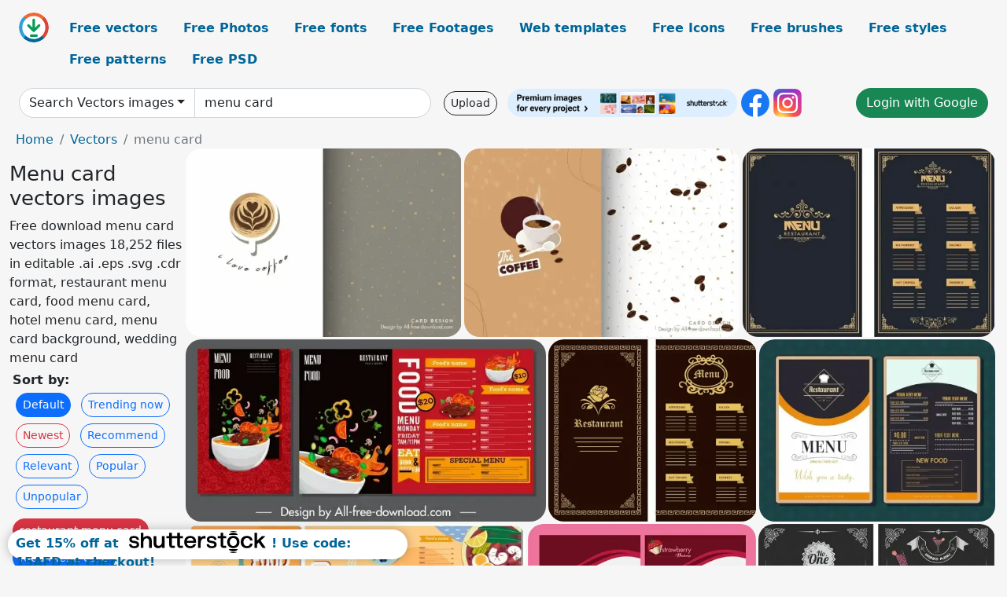

--- FILE ---
content_type: text/html; charset=UTF-8
request_url: https://all-free-download.com/free-vector/menu-card.html
body_size: 14363
content:
<!doctype html>
<html lang="en">
  <head>
    <meta charset="utf-8">
    <meta name="viewport" content="width=device-width, initial-scale=1">
    <meta name="author" content="AFD">
    <meta name="generator" content="AFD">
    <meta name="robots" content="index, follow">    <title>Menu card vectors images</title>
    <meta name="description" content="Free download menu card vectors images 18,252 files in editable .ai .eps .svg .cdr format, restaurant menu card, food menu card, hotel menu card, menu card background, wedding menu card" >
    <meta name="google-site-verification" content="h8aKWdWajcitX904DxqOxb4-wcNRYncVmMmcjRRXVkE" />
    <meta name="domain" content="all-free-download.com" >

    <!-- Bootstrap core CSS -->
    <link href="https://cdn.jsdelivr.net/npm/bootstrap@5.0.2/dist/css/bootstrap.min.css" rel="stylesheet" integrity="sha384-EVSTQN3/azprG1Anm3QDgpJLIm9Nao0Yz1ztcQTwFspd3yD65VohhpuuCOmLASjC" crossorigin="anonymous">


    <link href="/libs/all.css?a=88888" rel="stylesheet" >
    <link href="/libs/social-share/sharetastic.css" rel="stylesheet">

        <!-- Favicons -->

    <link rel="apple-touch-icon" sizes="180x180" href="/apple-touch-icon.png">
    <link rel="icon" type="image/png" sizes="32x32" href="/favicon-32x32.png">
    <link rel="icon" type="image/png" sizes="16x16" href="/favicon-16x16.png">
    <link rel="manifest" href="/site.webmanifest">


    <meta property="fb:app_id"          content="1091511124955362" /> 
    <meta property="og:url"           content="https://all-free-download.com/free-vectors/menu-card.html" />
    <meta property="og:type"          content="website" />
    <meta property="og:title"         content="Menu card vectors images" />
    <meta property="og:description"   content="Free download menu card vectors images 18,252 files in editable .ai .eps .svg .cdr format, restaurant menu card, food menu card, hotel menu card, menu card background, wedding menu card" />
    <meta property="og:image"         content="https://images.all-free-download.com/images/thumb/coffee_menu_card_template_cup_sketch_elegant_decor_6851378.webp" />
<meta property="og:image"         content="https://images.all-free-download.com/images/thumb/menu_card_template_coffee_cup_beans_decor_6851456.webp" />
<meta property="og:image"         content="https://images.all-free-download.com/images/thumb/restaurant_menu_design_royal_style_on_dark_background_6826643.webp" />
<meta property="og:image"         content="https://images.all-free-download.com/images/thumb/food_menu_template_elegant_foods_motion_decor_6842094.webp" />
<meta property="og:image"         content="https://images.all-free-download.com/images/thumb/restaurant_menu_template_flower_classical_design_on_dark_6826739.webp" />
<meta property="og:image"         content="https://images.all-free-download.com/images/thumb/restaurant_menu_template_modern_black_white_decor_6833851.webp" />
<meta property="og:image"         content="https://images.all-free-download.com/images/thumb/restaurant_menu_template_colorful_classical_flat_decor_6843262.webp" />
<meta property="og:image"         content="https://images.all-free-download.com/images/thumb/bakery_menu_design_with_strawberry_on_red_background_6826646.webp" />
<meta property="og:image"         content="https://images.all-free-download.com/images/thumb/drinks_menu_design_vintage_style_on_dark_background_6826826.webp" />
<meta property="og:image"         content="https://images.all-free-download.com/images/thumb/restaurant_menu_design_with_classical_violet_background_6823488.webp" />
<meta property="og:image"         content="https://images.all-free-download.com/images/thumb/coffe_menu_template_handdrawn_icons_and_words_desisgn_6826645.webp" />
<meta property="og:image"         content="https://images.all-free-download.com/images/thumb/restaurant_menu_cover_template_black_white_retro_decor_6833972.webp" />
<meta property="og:image"         content="https://images.all-free-download.com/images/thumb/dark_black_restaurant_menu_template_6816301.webp" />
<meta property="og:image"         content="https://images.all-free-download.com/images/thumb/restaurant_menu_templates_classical_dark_design_6833859.webp" />
<meta property="og:image"         content="https://images.all-free-download.com/images/thumb/food_drink_menu_template_colorful_classical_ingredients_decor_6843206.webp" />
<meta property="og:image"         content="https://images.all-free-download.com/images/thumb/restaurant_menu_vegetable_icons_on_white_background_6826827.webp" />
<meta property="og:image"         content="https://images.all-free-download.com/images/thumb/kids_menu_decoration_children_design_with_colorful_style_6826738.webp" />
<meta property="og:image"         content="https://images.all-free-download.com/images/thumb/restaurant_menu_design_black_white_classical_decor_6834090.webp" />
<meta property="og:image"         content="https://images.all-free-download.com/images/thumb/fast_food_menu_template_contrast_design_on_dark_6826740.webp" />
<meta property="og:image"         content="https://images.all-free-download.com/images/thumb/menu_template_bright_colorful_herb_ingredients_decor_6849830.webp" />
<meta property="og:image"         content="https://images.all-free-download.com/images/thumb/retro_restaurant_menu_6816403.webp" />
<meta property="og:image"         content="https://images.all-free-download.com/images/thumb/coffee_menu_template_elegant_dark_classic_decor_6848989.webp" />
<meta property="og:image"         content="https://images.all-free-download.com/images/thumb/restaurant_menu_template_elegant_colorful_classic_food_decor_6849827.webp" />
<meta property="og:image"         content="https://images.all-free-download.com/images/thumb/restaurant_menu_template_food_icons_classical_handdrawn_sketch_6833938.webp" />
<meta property="og:image"         content="https://images.all-free-download.com/images/thumb/vegetables_food_menu_template_bright_colorful_classic_decor_6848223.webp" />
<meta property="og:image"         content="https://images.all-free-download.com/images/thumb/restaurant_menu_template_dark_green_leaves_decor_6849826.webp" />
<meta property="og:image"         content="https://images.all-free-download.com/images/thumb/restaurant_menu_template_elegant_dark_black_decor_6848728.webp" />
<meta property="og:image"         content="https://images.all-free-download.com/images/thumb/dessert_menu_template_colorful_classic_handdrawn_decor_6849660.webp" />
<meta property="og:image"         content="https://images.all-free-download.com/images/thumb/pizza_menu_template_bright_colorful_flat_decor_6848221.webp" />
<meta property="og:image"         content="https://images.all-free-download.com/images/thumb/restaurant_menu_cover_template_classical_decoration_6833861.webp" />
<meta property="og:image"         content="https://images.all-free-download.com/images/thumb/vegetarian_menu_template_colorful_fruits_vegetables_decor_6848218.webp" />
<meta property="og:image"         content="https://images.all-free-download.com/images/thumb/restaurant_menu_template_elegant_dark_curves_decor_6849724.webp" />
<meta property="og:image"         content="https://images.all-free-download.com/images/thumb/restaurant_menu_template_classical_handdrawn_leaves_decor_6848727.webp" />
<meta property="og:image"         content="https://images.all-free-download.com/images/thumb/fruit_menu_template_bright_colorful_flat_sketch_6848222.webp" />
<meta property="og:image"         content="https://images.all-free-download.com/images/thumb/food_menu_cover_template_dark_colorful_elegant_classic_6848463.webp" />
<meta property="og:image"         content="https://images.all-free-download.com/images/thumb/menu_template_bright_colorful_flat_decor_6848990.webp" />
<meta property="og:image"         content="https://images.all-free-download.com/images/thumb/vegetarian_menu_template_colorfu_flat_classical_decor_6848219.webp" />
<meta property="og:image"         content="https://images.all-free-download.com/images/thumb/menu_template_classical_handdrawn_decor_6848729.webp" />
<meta property="og:image"         content="https://images.all-free-download.com/images/thumb/vegetables_menu_template_elegant_colorful_blurred_decor_6848220.webp" />
<meta property="og:image"         content="https://images.all-free-download.com/images/thumb/restaurant_menu_template_food_icons_decoration_classical_design_6835405.webp" />
<meta property="og:image"         content="https://images.all-free-download.com/images/thumb/drink_menu_template_floral_herbs_sketch_flat_handdrawn_6849828.webp" />
<meta property="og:image"         content="https://images.all-free-download.com/images/thumb/drink_menu_template_splashing_dynamic_design_strawberry_sketch_6848393.webp" />
<meta property="og:image"         content="https://images.all-free-download.com/images/thumb/restaurant_menu_template_flat_abstract_handdrawn_classic_design_6848927.webp" />
<meta property="og:image"         content="https://images.all-free-download.com/images/thumb/restaurant_menu_template_elegant_dark_classic_decor_6848928.webp" />
<meta property="og:image"         content="https://images.all-free-download.com/images/thumb/restaurant_menu_template_flat_classical_handdrawn_retro_6851488.webp" />
<meta property="og:image"         content="https://images.all-free-download.com/images/thumb/food_drink_menu_template_colorful_dynamic_handdrawn_design_6849659.webp" />
<meta property="og:image"         content="https://images.all-free-download.com/images/thumb/restaurant_menu_template_black_white_flat_simple_design_6851489.webp" />
<meta property="og:image"         content="https://images.all-free-download.com/images/thumb/coffee_menu_cover_template_elegant_classical_handdrawn_decor_6853713.webp" />
<meta property="og:image"         content="https://images.all-free-download.com/images/thumb/restaurant_menu_template_contrast_black_white_retro_handdrawn_6852984.webp" />
<meta property="og:image"         content="https://images.all-free-download.com/images/thumb/coffee_menu_template_elegant_classical_decor_6854671.webp" />
<meta property="og:image"         content="https://images.all-free-download.com/images/thumb/restaurant_menu_template_cook_food_icons_decor_6833973.webp" />
<meta property="og:image"         content="https://images.all-free-download.com/images/thumb/restaurant_menu_template_flat_dark_elegant_classic_design_6848565.webp" />
<meta property="og:image"         content="https://images.all-free-download.com/images/thumb/coffee_menu_template_elegant_flat_brown_decor_6853559.webp" />
<meta property="og:image"         content="https://images.all-free-download.com/images/thumb/restaurant_menu_template_elegant_dark_decor_6848461.webp" />
<meta property="og:image"         content="https://images.all-free-download.com/images/thumb/restaurant_menu_template_elegant_decor_cuisine_sketch_6849829.webp" />
<meta property="og:image"         content="https://images.all-free-download.com/images/thumb/restaurant_menu_cover_template_waiter_table_icons_decor_6833860.webp" />
<meta property="og:image"         content="https://images.all-free-download.com/images/thumb/restaurant_menu_template_elegant_retro_flat_design_6848564.webp" />
<meta property="og:image"         content="https://images.all-free-download.com/images/thumb/restaurant_menu_templates_elegant_flat_decor_6848568.webp" />
<meta property="og:image"         content="https://images.all-free-download.com/images/thumb/japanese_restaurant_menu_template_elegant_dark_food_decor_6851977.webp" />
<meta property="og:image"         content="https://images.all-free-download.com/images/thumb/restaurant_menu_template_elegant_dark_classic_leaves_decor_6849722.webp" />
<meta property="og:image"         content="https://images.all-free-download.com/images/thumb/dessert_menu_template_cream_cakes_sketch_colorful_decor_6849831.webp" />
<meta property="og:image"         content="https://images.all-free-download.com/images/thumb/coffee_menu_template_bright_design_beans_leaves_sketch_6849720.webp" />
<meta property="og:image"         content="https://images.all-free-download.com/images/thumb/restaurant_menu_template_illusion_abstract_decor_plain_classic_6852985.webp" />
<meta property="og:image"         content="https://images.all-free-download.com/images/thumb/menu_template_dark_black_decor_classic_design_6849247.webp" />
<meta property="og:image"         content="https://images.all-free-download.com/images/thumb/restaurant_menu_template_elegant_brown_bright_botanical_decor_6852983.webp" />
<meta property="og:image"         content="https://images.all-free-download.com/images/thumb/restaurant_menu_template_black_white_contrast_handdrawn_decor_6851983.webp" />
<meta property="og:image"         content="https://images.all-free-download.com/images/thumb/beverage_menu_template_dynamic_fruit_juice_decor_6848392.webp" />
<meta property="og:image"         content="https://images.all-free-download.com/images/thumb/cafe_menu_template_contrast_design_classic_elegance_6852830.webp" />
    <script type="text/javascript">
      var page = "home";  
      var donate_email = 'H4sIAAAAAAAAAytIrMxNzStxSCqtLE7NyUkvSizIyEzWS87PBQAOXTfVGgAAAA==';
      var show_ads = true;
      var auto_paging = true;
    </script>

    <!-- Global site tag (gtag.js) - Google Analytics -->
    <script async src="https://www.googletagmanager.com/gtag/js?id=G-CGLHFKPST0"></script>
    <script>
      window.dataLayer = window.dataLayer || [];
      function gtag(){dataLayer.push(arguments);}
      gtag('js', new Date());

      gtag('config', 'G-CGLHFKPST0');
    </script>

  <!-- Google Tag Manager -->
  <script>(function(w,d,s,l,i){w[l]=w[l]||[];w[l].push({'gtm.start':
  new Date().getTime(),event:'gtm.js'});var f=d.getElementsByTagName(s)[0],
  j=d.createElement(s),dl=l!='dataLayer'?'&l='+l:'';j.async=true;j.src=
  'https://www.googletagmanager.com/gtm.js?id='+i+dl;f.parentNode.insertBefore(j,f);
  })(window,document,'script','dataLayer','GTM-NHTH87G');</script>
  <!-- End Google Tag Manager -->

<script
  src="https://code.jquery.com/jquery-3.7.1.min.js"
  integrity="sha256-/JqT3SQfawRcv/BIHPThkBvs0OEvtFFmqPF/lYI/Cxo="
  crossorigin="anonymous"></script>
  </head>
  <body>

  <header class="py-3 container-fluid">

    <div class="container-fluid mb-3 nav-flex" s>
      <a href="/" style="min-width:48px">
       <img src="/images/logo.svg" alt="all-free-download.com" title="all-free-download.com" width="38" height="38" class="rounded-circle">
      </a>         
  
      <div >
        <ul class="nav">
          <li class="nav-item"><a class="nav-link  " k="free-vector" href="/free-vectors/">Free vectors</a></li>
          <li class="nav-item"><a class="nav-link " k="free-photos" href="/free-photos/">Free Photos</a></li>
          <li class="nav-item"><a class="nav-link " k="font" href="/font/">Free fonts</a></li>
          <li class="nav-item"><a class="nav-link " k="free-footage" href="/free-footage/">Free Footages</a></li>
          <li class="nav-item"><a class="nav-link " k="free-website-templates" href="/free-website-templates/">Web templates</a></li>
          <li class="nav-item"><a class="nav-link " k="free-icon" href="/free-icon/">Free Icons</a></li>
          <li class="nav-item"><a class="nav-link " k="photoshop-brushes" href="/photoshop-brushes/">Free brushes</a></li>
          <li class="nav-item"><a class="nav-link " k="photoshop-styles" href="/photoshop-styles/">Free styles</a></li>
          <li class="nav-item"><a class="nav-link " k="photoshop-patterns" href="/photoshop-patterns/">Free patterns</a></li>
          <li class="nav-item"><a class="nav-link " k="free-psd" href="/free-psd/">Free PSD</a></li>
        </ul>
      </div>

  

    </div>


    <div class="container-fluid d-grid gap-3 align-items-center" style="grid-template-columns:2fr;">
      <div class="d-flex align-items-center">
        <form class="w-100 me-3" id='search-form' action="/">
          <input type="hidden" id= "a" name="a" value="G">
          <input type="hidden" id="k" name="k" value="free-vectors">
          <div class="input-group"  id="search_box">
            <a  id='search-category' href="/free-vectors/" class="btn btn-outline-dark dropdown-toggle" style="border-color: #ced4da; background-color: white;"  >Search Vectors images</a>            
            <input type="search" autocomplete="off" qqq="menu card" name="q" id="q" value="menu card" class="form-control" placeholder="Search... ">
            <div id="header-suggestion"  style="border-radius: 0px 0px 25px 25px;" class="search-suggestion-box bg-white" >
              <div class="d-grid " style="grid-template-columns:1fr; ">

              <div id="search-suggestion" >                
                <a class="m-1  btn-sm btn btn-outline-dark" k="free-vector" href="/free-vector-design-service/">Request a design</a>


              </div>
              </div>
            </div>
          </div>
        </form>
        
        <div class="w-100 d-none d-lg-block d-xl-block d-xxl-block "><a class="btn btn-outline-dark btn-sm me-2" href="/upload/">Upload</a><!--<a target="_blank" rel="noreferrer" href="https://shutterstock.7eer.net/WGr5J"><img height="36px" alt="shuterstock ads" width="292" style="border-radius:25px" src="https://all-free-download.com/images/shutterstockbanner/25off770x90.png"></a>-->
<a target="_blank" rel="noreferrer" href="https://shutterstock.7eer.net/WGr5J"><img height="36px" alt="shuterstock ads" width="292" style="border-radius:25px" src="https://all-free-download.com/images/shutterstockbanner/728x90free10images.png"></a>

<a target="_blank"  rel="noreferrer" href="https://www.facebook.com/allfreedownload" ><img height="36px" width="36px" alt="facebook logo" src="/images/facebook_Logo.png"></a> 
<a target="_blank"  rel="noreferrer" href="https://www.instagram.com/all_free_download_com/" ><img height="36px" alt="instagram logo" width="36px" src="/images/Instagram_logo.svg"></a> 



</div>

        <div class="flex-shrink-0 dropdown d-none d-md-block ">
        

        		<a href="/?a=LI&li=GG" ><span class="btn btn-success btn-xs" ><i class="fa fa-google"></i>Login with Google</a></span>

        
          </ul>
        </div>
        

      </div>
    </div>

  </header>

  <div class="container-fluid pb-3">






<nav aria-label="breadcrumb" style="margin-left:8px;">
  <ol class="breadcrumb">
    <li class="breadcrumb-item"><a href="/">Home</a></li>
    <li class="breadcrumb-item"><a href="/free-vectors/">Vectors</a></li>
    <li class="breadcrumb-item active" aria-current="page">menu card</li>
  </ol>
</nav>

<div class="list-graphic-container">
  


<div class=" list-graphic-left mb-2" >
  <h1 class="" style="font-size: 26px">Menu card vectors images</h1>
  <div>Free download menu card vectors images 18,252 files in editable .ai .eps .svg .cdr format, restaurant menu card, food menu card, hotel menu card, menu card background, wedding menu card</div>
  <div  class=" p-1" >
    <b>Sort by:</b><BR>  <a class="btn btn-sm btn-primary m-1" href="/?a=G&k=free-vectors&t=&q=menu card&or=default&rk=" >Default</a>  <a class="btn btn-sm btn-outline-primary m-1" href="/?a=G&k=free-vectors&t=&q=menu card&or=trending&rk=" >Trending now</a>  <a class="btn btn-sm btn-outline-danger m-1" href="/?a=G&k=free-vectors&t=&q=menu card&or=newest&rk=" >Newest</a>  <a class="btn btn-sm btn-outline-primary m-1" href="/?a=G&k=free-vectors&t=&q=menu card&or=recommend&rk=" >Recommend</a>  <a class="btn btn-sm btn-outline-primary m-1" href="/?a=G&k=free-vectors&t=&q=menu card&or=relevant&rk=" >Relevant</a>  <a class="btn btn-sm btn-outline-primary m-1" href="/?a=G&k=free-vectors&t=&q=menu card&or=popular&rk=" >Popular</a>  <a class="btn btn-sm btn-outline-primary m-1" href="/?a=G&k=free-vectors&t=&q=menu card&or=unpopular&rk=" >Unpopular</a>           </div>


  
  <div  class="p-1 mb-2"  ><a class="btn btn-danger btn-sm mb-1" style="border-radius: 25px;" href="/free-vectors/restaurant-menu-card.html"><span>restaurant menu card</span></a> <a class="btn btn-primary btn-sm mb-1" style="border-radius: 25px;" href="/free-vectors/food-menu-card.html"><span>food menu card</span></a> <a class="btn btn-info btn-sm mb-1" style="border-radius: 25px;" href="/free-vectors/hotel-menu-card.html"><span>hotel menu card</span></a> <a class="btn btn-warning btn-sm mb-1" style="border-radius: 25px;" href="/free-vectors/menu-card-background.html"><span>menu card background</span></a> <a class="btn btn-success btn-sm mb-1" style="border-radius: 25px;" href="/free-vectors/wedding-menu-card.html"><span>wedding menu card</span></a> <a class="btn btn-danger btn-sm mb-1" style="border-radius: 25px;" href="/free-vectors/cake-menu-card.html"><span>cake menu card</span></a> <a class="btn btn-primary btn-sm mb-1" style="border-radius: 25px;" href="/free-vectors/cafe-menu-card.html"><span>cafe menu card</span></a> <a class="btn btn-info btn-sm mb-1" style="border-radius: 25px;" href="/free-vectors/menu-card-template.html"><span>menu card template</span></a> <a class="btn btn-warning btn-sm mb-1" style="border-radius: 25px;" href="/free-vectors/juice-menu-card.html"><span>juice menu card</span></a> <a class="btn btn-success btn-sm mb-1" style="border-radius: 25px;" href="/free-vectors/indian-menu-card.html"><span>indian menu card</span></a> <a class="btn btn-danger btn-sm mb-1" style="border-radius: 25px;" href="/free-vectors/coffee-menu-card.html"><span>coffee menu card</span></a> <a class="btn btn-primary btn-sm mb-1" style="border-radius: 25px;" href="/free-vectors/pizza-menu-card.html"><span>pizza menu card</span></a> <a class="btn btn-info btn-sm mb-1" style="border-radius: 25px;" href="/free-vectors/bakery-menu-card.html"><span>bakery menu card</span></a> <a class="btn btn-warning btn-sm mb-1" style="border-radius: 25px;" href="/free-vectors/chinese-menu-card.html"><span>chinese menu card</span></a> <a class="btn btn-success btn-sm mb-1" style="border-radius: 25px;" href="/free-vectors/bar-menu-card.html"><span>bar menu card</span></a> <a class="btn btn-danger btn-sm mb-1" style="border-radius: 25px;" href="/free-vectors/menu-card-mockup.html"><span>menu card mockup</span></a> <a class="btn btn-primary btn-sm mb-1" style="border-radius: 25px;" href="/free-vectors/menu-card-icon.html"><span>menu card icon</span></a> <a class="btn btn-info btn-sm mb-1" style="border-radius: 25px;" href="/free-vectors/card.html"><span>card</span></a> <a class="btn btn-warning btn-sm mb-1" style="border-radius: 25px;" href="/free-vectors/menu.html"><span>menu</span></a> <a class="btn btn-success btn-sm mb-1" style="border-radius: 25px;" href="/free-vectors/restaurant.html"><span>restaurant</span></a> <a class="btn btn-danger btn-sm mb-1" style="border-radius: 25px;" href="/free-vectors/design.html"><span>design</span></a> <a class="btn btn-primary btn-sm mb-1" style="border-radius: 25px;" href="/free-vectors/food.html"><span>food</span></a> <a class="btn btn-info btn-sm mb-1" style="border-radius: 25px;" href="/free-vectors/lunch.html"><span>lunch</span></a> <a class="btn btn-warning btn-sm mb-1" style="border-radius: 25px;" href="/free-vectors/background.html"><span>background</span></a> <a class="btn btn-success btn-sm mb-1" style="border-radius: 25px;" href="/free-vectors/template.html"><span>template</span></a> <a class="btn btn-danger btn-sm mb-1" style="border-radius: 25px;" href="/free-vectors/illustration.html"><span>illustration</span></a> <a class="btn btn-primary btn-sm mb-1" style="border-radius: 25px;" href="/free-vectors/graphic.html"><span>graphic</span></a> <a class="btn btn-info btn-sm mb-1" style="border-radius: 25px;" href="/free-vectors/meal.html"><span>meal</span></a> <a class="btn btn-warning btn-sm mb-1" style="border-radius: 25px;" href="/free-vectors/vector.html"><span>vector</span></a> <a class="btn btn-success btn-sm mb-1" style="border-radius: 25px;" href="/free-vectors/poster.html"><span>poster</span></a> <a class="btn btn-danger btn-sm mb-1" style="border-radius: 25px;" href="/free-vectors/cook.html"><span>cook</span></a> </div>

  <div id="shuterstock_ads_left" class="sticky">
    
  </div>
</div>


<div class="list-graphic-right" id="list-graphic">
         
            <a title="coffee menu card template cup sketch elegant decor" href="/free-vector/download/coffee_menu_card_template_cup_sketch_elegant_decor_6851378.html">
                <img w="2880" h="1968" widht="439" height="300"   alt="coffee menu card template cup sketch elegant decor" src="https://images.all-free-download.com/images/thumb/coffee_menu_card_template_cup_sketch_elegant_decor_6851378.webp" >
                <div class="jg-caption">coffee menu card template cup sketch elegant decor</div>
            </a>
               
            <a title="menu card template coffee cup beans decor" href="/free-vector/download/menu_card_template_coffee_cup_beans_decor_6851456.html">
                <img w="2880" h="1971" widht="438" height="300"   alt="menu card template coffee cup beans decor" src="https://images.all-free-download.com/images/thumb/menu_card_template_coffee_cup_beans_decor_6851456.webp" >
                <div class="jg-caption">menu card template coffee cup beans decor</div>
            </a>
               
            <a title="restaurant menu design royal style on dark background" href="/free-vector/download/restaurant_menu_design_royal_style_on_dark_background_6826643.html">
                <img w="1000" h="746" widht="402" height="300"   alt="restaurant menu design royal style on dark background" src="https://images.all-free-download.com/images/thumb/restaurant_menu_design_royal_style_on_dark_background_6826643.webp" >
                <div class="jg-caption">restaurant menu design royal style on dark background</div>
            </a>
               
            <a title="food menu template elegant foods motion decor" href="/free-vector/download/food_menu_template_elegant_foods_motion_decor_6842094.html">
                <img w="2880" h="1460" widht="592" height="300"   alt="food menu template elegant foods motion decor" src="https://images.all-free-download.com/images/thumb/food_menu_template_elegant_foods_motion_decor_6842094.webp" >
                <div class="jg-caption">food menu template elegant foods motion decor</div>
            </a>
               
            <a title="restaurant menu template flower classical design on dark" href="/free-vector/download/restaurant_menu_template_flower_classical_design_on_dark_6826739.html">
                <img w="1000" h="876" widht="342" height="300"   alt="restaurant menu template flower classical design on dark" src="https://images.all-free-download.com/images/thumb/restaurant_menu_template_flower_classical_design_on_dark_6826739.webp" >
                <div class="jg-caption">restaurant menu template flower classical design on dark</div>
            </a>
               
            <a title="restaurant menu template modern black white decor" href="/free-vector/download/restaurant_menu_template_modern_black_white_decor_6833851.html">
                <img w="1024" h="793" widht="387" height="300"   alt="restaurant menu template modern black white decor" src="https://images.all-free-download.com/images/thumb/restaurant_menu_template_modern_black_white_decor_6833851.webp" >
                <div class="jg-caption">restaurant menu template modern black white decor</div>
            </a>
               
            <a title="restaurant menu template colorful classical flat decor" href="/free-vector/download/restaurant_menu_template_colorful_classical_flat_decor_6843262.html">
                <img w="2880" h="1372" widht="630" height="300"   alt="restaurant menu template colorful classical flat decor" src="https://images.all-free-download.com/images/thumb/restaurant_menu_template_colorful_classical_flat_decor_6843262.webp" >
                <div class="jg-caption">restaurant menu template colorful classical flat decor</div>
            </a>
               
            <a title="bakery menu design with strawberry on red background" href="/free-vector/download/bakery_menu_design_with_strawberry_on_red_background_6826646.html">
                <img w="1000" h="708" widht="424" height="300"   alt="bakery menu design with strawberry on red background" src="https://images.all-free-download.com/images/thumb/bakery_menu_design_with_strawberry_on_red_background_6826646.webp" >
                <div class="jg-caption">bakery menu design with strawberry on red background</div>
            </a>
               
            <a title="drinks menu design vintage style on dark background" href="/free-vector/download/drinks_menu_design_vintage_style_on_dark_background_6826826.html">
                <img w="1000" h="682" widht="440" height="300"   alt="drinks menu design vintage style on dark background" src="https://images.all-free-download.com/images/thumb/drinks_menu_design_vintage_style_on_dark_background_6826826.webp" >
                <div class="jg-caption">drinks menu design vintage style on dark background</div>
            </a>
               
            <a title="restaurant menu design with classical violet background" href="/free-vector/download/restaurant_menu_design_with_classical_violet_background_6823488.html">
                <img w="600" h="600" widht="300" height="300"   alt="restaurant menu design with classical violet background" src="https://images.all-free-download.com/images/thumb/restaurant_menu_design_with_classical_violet_background_6823488.webp" >
                <div class="jg-caption">restaurant menu design with classical violet background</div>
            </a>
               
            <a title="coffe menu template handdrawn icons and words desisgn" href="/free-vector/download/coffe_menu_template_handdrawn_icons_and_words_desisgn_6826645.html">
                <img w="1000" h="997" widht="301" height="300"   alt="coffe menu template handdrawn icons and words desisgn" src="https://images.all-free-download.com/images/thumb/coffe_menu_template_handdrawn_icons_and_words_desisgn_6826645.webp" >
                <div class="jg-caption">coffe menu template handdrawn icons and words desisgn</div>
            </a>
               
            <a title="restaurant menu cover template black white retro decor" href="/free-vector/download/restaurant_menu_cover_template_black_white_retro_decor_6833972.html">
                <img w="1021" h="1024" widht="299" height="300"   alt="restaurant menu cover template black white retro decor" src="https://images.all-free-download.com/images/thumb/restaurant_menu_cover_template_black_white_retro_decor_6833972.webp" >
                <div class="jg-caption">restaurant menu cover template black white retro decor</div>
            </a>
               
            <a title="dark black restaurant menu template" href="/free-vector/download/dark_black_restaurant_menu_template_6816301.html">
                <img w="600" h="559" widht="322" height="300"   alt="dark black restaurant menu template" src="https://images.all-free-download.com/images/thumb/dark_black_restaurant_menu_template_6816301.webp" >
                <div class="jg-caption">dark black restaurant menu template</div>
            </a>
               
            <a title="restaurant menu templates classical dark design" href="/free-vector/download/restaurant_menu_templates_classical_dark_design_6833859.html">
                <img w="1024" h="728" widht="422" height="300"   alt="restaurant menu templates classical dark design" src="https://images.all-free-download.com/images/thumb/restaurant_menu_templates_classical_dark_design_6833859.webp" >
                <div class="jg-caption">restaurant menu templates classical dark design</div>
            </a>
               
            <a title="food drink menu template colorful classical ingredients decor" href="/free-vector/download/food_drink_menu_template_colorful_classical_ingredients_decor_6843206.html">
                <img w="2855" h="2740" widht="313" height="300"   alt="food drink menu template colorful classical ingredients decor" src="https://images.all-free-download.com/images/thumb/food_drink_menu_template_colorful_classical_ingredients_decor_6843206.webp" >
                <div class="jg-caption">food drink menu template colorful classical ingredients decor</div>
            </a>
               
            <a title="restaurant menu vegetable icons on white background" href="/free-vector/download/restaurant_menu_vegetable_icons_on_white_background_6826827.html">
                <img w="1000" h="1000" widht="300" height="300"   alt="restaurant menu vegetable icons on white background" src="https://images.all-free-download.com/images/thumb/restaurant_menu_vegetable_icons_on_white_background_6826827.webp" >
                <div class="jg-caption">restaurant menu vegetable icons on white background</div>
            </a>
               
            <a title="kids menu decoration children design with colorful style" href="/free-vector/download/kids_menu_decoration_children_design_with_colorful_style_6826738.html">
                <img w="535" h="1000" widht="161" height="300"   alt="kids menu decoration children design with colorful style" src="https://images.all-free-download.com/images/thumb/kids_menu_decoration_children_design_with_colorful_style_6826738.webp" >
                <div class="jg-caption">kids menu decoration children design with colorful style</div>
            </a>
               
            <a title="restaurant menu design black white classical decor" href="/free-vector/download/restaurant_menu_design_black_white_classical_decor_6834090.html">
                <img w="1024" h="1022" widht="301" height="300"   alt="restaurant menu design black white classical decor" src="https://images.all-free-download.com/images/thumb/restaurant_menu_design_black_white_classical_decor_6834090.webp" >
                <div class="jg-caption">restaurant menu design black white classical decor</div>
            </a>
               
            <a title="fast food menu template contrast design on dark" href="/free-vector/download/fast_food_menu_template_contrast_design_on_dark_6826740.html">
                <img w="1000" h="974" widht="308" height="300"   alt="fast food menu template contrast design on dark" src="https://images.all-free-download.com/images/thumb/fast_food_menu_template_contrast_design_on_dark_6826740.webp" >
                <div class="jg-caption">fast food menu template contrast design on dark</div>
            </a>
               
            <a title="menu template bright colorful herb ingredients decor" href="/free-vector/download/menu_template_bright_colorful_herb_ingredients_decor_6849830.html">
                <img w="2610" h="2466" widht="318" height="300"   alt="menu template bright colorful herb ingredients decor" src="https://images.all-free-download.com/images/thumb/menu_template_bright_colorful_herb_ingredients_decor_6849830.webp" >
                <div class="jg-caption">menu template bright colorful herb ingredients decor</div>
            </a>
               
            <a title="retro restaurant menu" href="/free-vector/download/retro_restaurant_menu_6816403.html">
                <img w="535" h="600" widht="268" height="300"   alt="retro restaurant menu" src="https://images.all-free-download.com/images/thumb/retro_restaurant_menu_6816403.webp" >
                <div class="jg-caption">retro restaurant menu</div>
            </a>
               
            <a title="coffee menu template elegant dark classic decor" href="/free-vector/download/coffee_menu_template_elegant_dark_classic_decor_6848989.html">
                <img w="1664" h="852" widht="586" height="300"   alt="coffee menu template elegant dark classic decor" src="https://images.all-free-download.com/images/thumb/coffee_menu_template_elegant_dark_classic_decor_6848989.webp" >
                <div class="jg-caption">coffee menu template elegant dark classic decor</div>
            </a>
               
            <a title="restaurant menu template elegant colorful classic food decor" href="/free-vector/download/restaurant_menu_template_elegant_colorful_classic_food_decor_6849827.html">
                <img w="2482" h="2482" widht="300" height="300"   alt="restaurant menu template elegant colorful classic food decor" src="https://images.all-free-download.com/images/thumb/restaurant_menu_template_elegant_colorful_classic_food_decor_6849827.webp" >
                <div class="jg-caption">restaurant menu template elegant colorful classic food decor</div>
            </a>
               
            <a title="restaurant menu template food icons classical handdrawn sketch" href="/free-vector/download/restaurant_menu_template_food_icons_classical_handdrawn_sketch_6833938.html">
                <img w="1024" h="757" widht="406" height="300"   alt="restaurant menu template food icons classical handdrawn sketch" src="https://images.all-free-download.com/images/thumb/restaurant_menu_template_food_icons_classical_handdrawn_sketch_6833938.webp" >
                <div class="jg-caption">restaurant menu template food icons classical handdrawn sketch</div>
            </a>
               
            <a title="vegetables food menu template bright colorful classic decor" href="/free-vector/download/vegetables_food_menu_template_bright_colorful_classic_decor_6848223.html">
                <img w="2880" h="2070" widht="417" height="300"   alt="vegetables food menu template bright colorful classic decor" src="https://images.all-free-download.com/images/thumb/vegetables_food_menu_template_bright_colorful_classic_decor_6848223.webp" >
                <div class="jg-caption">vegetables food menu template bright colorful classic decor</div>
            </a>
               
            <a title="restaurant menu template dark green leaves decor" href="/free-vector/download/restaurant_menu_template_dark_green_leaves_decor_6849826.html">
                <img w="2466" h="2476" widht="299" height="300"   alt="restaurant menu template dark green leaves decor" src="https://images.all-free-download.com/images/thumb/restaurant_menu_template_dark_green_leaves_decor_6849826.webp" >
                <div class="jg-caption">restaurant menu template dark green leaves decor</div>
            </a>
               
            <a title="restaurant menu template elegant dark black decor" href="/free-vector/download/restaurant_menu_template_elegant_dark_black_decor_6848728.html">
                <img w="2880" h="2164" widht="399" height="300"   alt="restaurant menu template elegant dark black decor" src="https://images.all-free-download.com/images/thumb/restaurant_menu_template_elegant_dark_black_decor_6848728.webp" >
                <div class="jg-caption">restaurant menu template elegant dark black decor</div>
            </a>
               
            <a title="dessert menu template colorful classic handdrawn decor" href="/free-vector/download/dessert_menu_template_colorful_classic_handdrawn_decor_6849660.html">
                <img w="2880" h="2000" widht="432" height="300"   alt="dessert menu template colorful classic handdrawn decor" src="https://images.all-free-download.com/images/thumb/dessert_menu_template_colorful_classic_handdrawn_decor_6849660.webp" >
                <div class="jg-caption">dessert menu template colorful classic handdrawn decor</div>
            </a>
               
            <a title="pizza menu template bright colorful flat decor" href="/free-vector/download/pizza_menu_template_bright_colorful_flat_decor_6848221.html">
                <img w="2805" h="2472" widht="340" height="300"   alt="pizza menu template bright colorful flat decor" src="https://images.all-free-download.com/images/thumb/pizza_menu_template_bright_colorful_flat_decor_6848221.webp" >
                <div class="jg-caption">pizza menu template bright colorful flat decor</div>
            </a>
               
            <a title="restaurant menu cover template classical decoration" href="/free-vector/download/restaurant_menu_cover_template_classical_decoration_6833861.html">
                <img w="1024" h="1017" widht="302" height="300"   alt="restaurant menu cover template classical decoration" src="https://images.all-free-download.com/images/thumb/restaurant_menu_cover_template_classical_decoration_6833861.webp" >
                <div class="jg-caption">restaurant menu cover template classical decoration</div>
            </a>
               
            <a title="vegetarian menu template colorful fruits vegetables decor" href="/free-vector/download/vegetarian_menu_template_colorful_fruits_vegetables_decor_6848218.html">
                <img w="2880" h="2145" widht="403" height="300"   alt="vegetarian menu template colorful fruits vegetables decor" src="https://images.all-free-download.com/images/thumb/vegetarian_menu_template_colorful_fruits_vegetables_decor_6848218.webp" >
                <div class="jg-caption">vegetarian menu template colorful fruits vegetables decor</div>
            </a>
               
            <a title="restaurant menu template elegant dark curves decor" href="/free-vector/download/restaurant_menu_template_elegant_dark_curves_decor_6849724.html">
                <img w="2880" h="2100" widht="411" height="300"   alt="restaurant menu template elegant dark curves decor" src="https://images.all-free-download.com/images/thumb/restaurant_menu_template_elegant_dark_curves_decor_6849724.webp" >
                <div class="jg-caption">restaurant menu template elegant dark curves decor</div>
            </a>
               
            <a title="restaurant menu template classical handdrawn leaves decor" href="/free-vector/download/restaurant_menu_template_classical_handdrawn_leaves_decor_6848727.html">
                <img w="2880" h="2683" widht="322" height="300"   alt="restaurant menu template classical handdrawn leaves decor" src="https://images.all-free-download.com/images/thumb/restaurant_menu_template_classical_handdrawn_leaves_decor_6848727.webp" >
                <div class="jg-caption">restaurant menu template classical handdrawn leaves decor</div>
            </a>
               
            <a title="fruit menu template bright colorful flat sketch" href="/free-vector/download/fruit_menu_template_bright_colorful_flat_sketch_6848222.html">
                <img w="2543" h="2466" widht="309" height="300"   alt="fruit menu template bright colorful flat sketch" src="https://images.all-free-download.com/images/thumb/fruit_menu_template_bright_colorful_flat_sketch_6848222.webp" >
                <div class="jg-caption">fruit menu template bright colorful flat sketch</div>
            </a>
               
            <a title="food menu cover template dark colorful elegant classic" href="/free-vector/download/food_menu_cover_template_dark_colorful_elegant_classic_6848463.html">
                <img w="2880" h="1815" widht="476" height="300"   alt="food menu cover template dark colorful elegant classic" src="https://images.all-free-download.com/images/thumb/food_menu_cover_template_dark_colorful_elegant_classic_6848463.webp" >
                <div class="jg-caption">food menu cover template dark colorful elegant classic</div>
            </a>
               
            <a title="menu template bright colorful flat decor" href="/free-vector/download/menu_template_bright_colorful_flat_decor_6848990.html">
                <img w="1386" h="1005" widht="414" height="300"   alt="menu template bright colorful flat decor" src="https://images.all-free-download.com/images/thumb/menu_template_bright_colorful_flat_decor_6848990.webp" >
                <div class="jg-caption">menu template bright colorful flat decor</div>
            </a>
               
            <a title="vegetarian menu template colorfu flat classical decor" href="/free-vector/download/vegetarian_menu_template_colorfu_flat_classical_decor_6848219.html">
                <img w="2880" h="2197" widht="393" height="300"   alt="vegetarian menu template colorfu flat classical decor" src="https://images.all-free-download.com/images/thumb/vegetarian_menu_template_colorfu_flat_classical_decor_6848219.webp" >
                <div class="jg-caption">vegetarian menu template colorfu flat classical decor</div>
            </a>
               
            <a title="menu template classical handdrawn decor" href="/free-vector/download/menu_template_classical_handdrawn_decor_6848729.html">
                <img w="2880" h="2401" widht="360" height="300"   alt="menu template classical handdrawn decor" src="https://images.all-free-download.com/images/thumb/menu_template_classical_handdrawn_decor_6848729.webp" >
                <div class="jg-caption">menu template classical handdrawn decor</div>
            </a>
               
            <a title="vegetables menu template elegant colorful blurred decor" href="/free-vector/download/vegetables_menu_template_elegant_colorful_blurred_decor_6848220.html">
                <img w="2482" h="2477" widht="301" height="300"   alt="vegetables menu template elegant colorful blurred decor" src="https://images.all-free-download.com/images/thumb/vegetables_menu_template_elegant_colorful_blurred_decor_6848220.webp" >
                <div class="jg-caption">vegetables menu template elegant colorful blurred decor</div>
            </a>
               
            <a title="restaurant menu template food icons decoration classical design" href="/free-vector/download/restaurant_menu_template_food_icons_decoration_classical_design_6835405.html">
                <img w="1024" h="946" widht="325" height="300"   alt="restaurant menu template food icons decoration classical design" src="https://images.all-free-download.com/images/thumb/restaurant_menu_template_food_icons_decoration_classical_design_6835405.webp" >
                <div class="jg-caption">restaurant menu template food icons decoration classical design</div>
            </a>
               
            <a title="drink menu template floral herbs sketch flat handdrawn" href="/free-vector/download/drink_menu_template_floral_herbs_sketch_flat_handdrawn_6849828.html">
                <img w="2401" h="2880" widht="250" height="300"   alt="drink menu template floral herbs sketch flat handdrawn" src="https://images.all-free-download.com/images/thumb/drink_menu_template_floral_herbs_sketch_flat_handdrawn_6849828.webp" >
                <div class="jg-caption">drink menu template floral herbs sketch flat handdrawn</div>
            </a>
               
            <a title="drink menu template splashing dynamic design strawberry sketch" href="/free-vector/download/drink_menu_template_splashing_dynamic_design_strawberry_sketch_6848393.html">
                <img w="2074" h="2880" widht="216" height="300"   alt="drink menu template splashing dynamic design strawberry sketch" src="https://images.all-free-download.com/images/thumb/drink_menu_template_splashing_dynamic_design_strawberry_sketch_6848393.webp" >
                <div class="jg-caption">drink menu template splashing dynamic design strawberry sketch</div>
            </a>
               
            <a title="restaurant menu template flat abstract handdrawn classic design" href="/free-vector/download/restaurant_menu_template_flat_abstract_handdrawn_classic_design_6848927.html">
                <img w="2880" h="2107" widht="410" height="300"   alt="restaurant menu template flat abstract handdrawn classic design" src="https://images.all-free-download.com/images/thumb/restaurant_menu_template_flat_abstract_handdrawn_classic_design_6848927.webp" >
                <div class="jg-caption">restaurant menu template flat abstract handdrawn classic design</div>
            </a>
               
            <a title="restaurant menu template elegant dark classic decor" href="/free-vector/download/restaurant_menu_template_elegant_dark_classic_decor_6848928.html">
                <img w="2880" h="1407" widht="614" height="300"   alt="restaurant menu template elegant dark classic decor" src="https://images.all-free-download.com/images/thumb/restaurant_menu_template_elegant_dark_classic_decor_6848928.webp" >
                <div class="jg-caption">restaurant menu template elegant dark classic decor</div>
            </a>
               
            <a title="restaurant menu template flat classical handdrawn retro" href="/free-vector/download/restaurant_menu_template_flat_classical_handdrawn_retro_6851488.html">
                <img w="2880" h="2105" widht="410" height="300"   alt="restaurant menu template flat classical handdrawn retro" src="https://images.all-free-download.com/images/thumb/restaurant_menu_template_flat_classical_handdrawn_retro_6851488.webp" >
                <div class="jg-caption">restaurant menu template flat classical handdrawn retro</div>
            </a>
               
            <a title="food drink menu template colorful dynamic handdrawn design" href="/free-vector/download/food_drink_menu_template_colorful_dynamic_handdrawn_design_6849659.html">
                <img w="2880" h="1628" widht="531" height="300"   alt="food drink menu template colorful dynamic handdrawn design" src="https://images.all-free-download.com/images/thumb/food_drink_menu_template_colorful_dynamic_handdrawn_design_6849659.webp" >
                <div class="jg-caption">food drink menu template colorful dynamic handdrawn design</div>
            </a>
               
            <a title="restaurant menu template black white flat simple design" href="/free-vector/download/restaurant_menu_template_black_white_flat_simple_design_6851489.html">
                <img w="2880" h="2026" widht="426" height="300"   alt="restaurant menu template black white flat simple design" src="https://images.all-free-download.com/images/thumb/restaurant_menu_template_black_white_flat_simple_design_6851489.webp" >
                <div class="jg-caption">restaurant menu template black white flat simple design</div>
            </a>
               
            <a title="coffee menu cover template elegant classical handdrawn decor" href="/free-vector/download/coffee_menu_cover_template_elegant_classical_handdrawn_decor_6853713.html">
                <img w="2880" h="1798" widht="481" height="300"   alt="coffee menu cover template elegant classical handdrawn decor" src="https://images.all-free-download.com/images/thumb/coffee_menu_cover_template_elegant_classical_handdrawn_decor_6853713.webp" >
                <div class="jg-caption">coffee menu cover template elegant classical handdrawn decor</div>
            </a>
               
            <a title="restaurant menu template contrast black white retro handdrawn" href="/free-vector/download/restaurant_menu_template_contrast_black_white_retro_handdrawn_6852984.html">
                <img w="2880" h="2128" widht="406" height="300"   alt="restaurant menu template contrast black white retro handdrawn" src="https://images.all-free-download.com/images/thumb/restaurant_menu_template_contrast_black_white_retro_handdrawn_6852984.webp" >
                <div class="jg-caption">restaurant menu template contrast black white retro handdrawn</div>
            </a>
               
            <a title="coffee menu template elegant classical decor" href="/free-vector/download/coffee_menu_template_elegant_classical_decor_6854671.html">
                <img w="2880" h="2037" widht="424" height="300"   alt="coffee menu template elegant classical decor" src="https://images.all-free-download.com/images/thumb/coffee_menu_template_elegant_classical_decor_6854671.webp" >
                <div class="jg-caption">coffee menu template elegant classical decor</div>
            </a>
               
            <a title="restaurant menu template cook food icons decor" href="/free-vector/download/restaurant_menu_template_cook_food_icons_decor_6833973.html">
                <img w="1024" h="1024" widht="300" height="300"   alt="restaurant menu template cook food icons decor" src="https://images.all-free-download.com/images/thumb/restaurant_menu_template_cook_food_icons_decor_6833973.webp" >
                <div class="jg-caption">restaurant menu template cook food icons decor</div>
            </a>
               
            <a title="restaurant menu template flat dark elegant classic design" href="/free-vector/download/restaurant_menu_template_flat_dark_elegant_classic_design_6848565.html">
                <img w="2880" h="2036" widht="424" height="300"   alt="restaurant menu template flat dark elegant classic design" src="https://images.all-free-download.com/images/thumb/restaurant_menu_template_flat_dark_elegant_classic_design_6848565.webp" >
                <div class="jg-caption">restaurant menu template flat dark elegant classic design</div>
            </a>
               
            <a title="coffee menu template elegant flat brown decor" href="/free-vector/download/coffee_menu_template_elegant_flat_brown_decor_6853559.html">
                <img w="2880" h="2880" widht="300" height="300"   alt="coffee menu template elegant flat brown decor" src="https://images.all-free-download.com/images/thumb/coffee_menu_template_elegant_flat_brown_decor_6853559.webp" >
                <div class="jg-caption">coffee menu template elegant flat brown decor</div>
            </a>
               
            <a title="restaurant menu template elegant dark decor" href="/free-vector/download/restaurant_menu_template_elegant_dark_decor_6848461.html">
                <img w="2021" h="2880" widht="211" height="300"   alt="restaurant menu template elegant dark decor" src="https://images.all-free-download.com/images/thumb/restaurant_menu_template_elegant_dark_decor_6848461.webp" >
                <div class="jg-caption">restaurant menu template elegant dark decor</div>
            </a>
               
            <a title="restaurant menu template elegant decor cuisine sketch" href="/free-vector/download/restaurant_menu_template_elegant_decor_cuisine_sketch_6849829.html">
                <img w="2389" h="2880" widht="249" height="300"   alt="restaurant menu template elegant decor cuisine sketch" src="https://images.all-free-download.com/images/thumb/restaurant_menu_template_elegant_decor_cuisine_sketch_6849829.webp" >
                <div class="jg-caption">restaurant menu template elegant decor cuisine sketch</div>
            </a>
               
            <a title="restaurant menu cover template waiter table icons decor" href="/free-vector/download/restaurant_menu_cover_template_waiter_table_icons_decor_6833860.html">
                <img w="1024" h="1018" widht="302" height="300"   alt="restaurant menu cover template waiter table icons decor" src="https://images.all-free-download.com/images/thumb/restaurant_menu_cover_template_waiter_table_icons_decor_6833860.webp" >
                <div class="jg-caption">restaurant menu cover template waiter table icons decor</div>
            </a>
               
            <a title="restaurant menu template elegant retro flat design" href="/free-vector/download/restaurant_menu_template_elegant_retro_flat_design_6848564.html">
                <img w="2880" h="2185" widht="395" height="300"   alt="restaurant menu template elegant retro flat design" src="https://images.all-free-download.com/images/thumb/restaurant_menu_template_elegant_retro_flat_design_6848564.webp" >
                <div class="jg-caption">restaurant menu template elegant retro flat design</div>
            </a>
               
            <a title="restaurant menu templates elegant flat decor" href="/free-vector/download/restaurant_menu_templates_elegant_flat_decor_6848568.html">
                <img w="2880" h="1818" widht="475" height="300"   alt="restaurant menu templates elegant flat decor" src="https://images.all-free-download.com/images/thumb/restaurant_menu_templates_elegant_flat_decor_6848568.webp" >
                <div class="jg-caption">restaurant menu templates elegant flat decor</div>
            </a>
               
            <a title="japanese restaurant menu template elegant dark food decor" href="/free-vector/download/japanese_restaurant_menu_template_elegant_dark_food_decor_6851977.html">
                <img w="2880" h="1941" widht="445" height="300"   alt="japanese restaurant menu template elegant dark food decor" src="https://images.all-free-download.com/images/thumb/japanese_restaurant_menu_template_elegant_dark_food_decor_6851977.webp" >
                <div class="jg-caption">japanese restaurant menu template elegant dark food decor</div>
            </a>
               
            <a title="restaurant menu template elegant dark classic leaves decor" href="/free-vector/download/restaurant_menu_template_elegant_dark_classic_leaves_decor_6849722.html">
                <img w="2369" h="2880" widht="247" height="300"   alt="restaurant menu template elegant dark classic leaves decor" src="https://images.all-free-download.com/images/thumb/restaurant_menu_template_elegant_dark_classic_leaves_decor_6849722.webp" >
                <div class="jg-caption">restaurant menu template elegant dark classic leaves decor</div>
            </a>
               
            <a title="dessert menu template cream cakes sketch colorful decor" href="/free-vector/download/dessert_menu_template_cream_cakes_sketch_colorful_decor_6849831.html">
                <img w="2482" h="2482" widht="300" height="300"   alt="dessert menu template cream cakes sketch colorful decor" src="https://images.all-free-download.com/images/thumb/dessert_menu_template_cream_cakes_sketch_colorful_decor_6849831.webp" >
                <div class="jg-caption">dessert menu template cream cakes sketch colorful decor</div>
            </a>
               
            <a title="coffee menu template bright design beans leaves sketch" href="/free-vector/download/coffee_menu_template_bright_design_beans_leaves_sketch_6849720.html">
                <img w="2879" h="2174" widht="397" height="300"   alt="coffee menu template bright design beans leaves sketch" src="https://images.all-free-download.com/images/thumb/coffee_menu_template_bright_design_beans_leaves_sketch_6849720.webp" >
                <div class="jg-caption">coffee menu template bright design beans leaves sketch</div>
            </a>
               
            <a title="restaurant menu template illusion abstract decor plain classic" href="/free-vector/download/restaurant_menu_template_illusion_abstract_decor_plain_classic_6852985.html">
                <img w="2408" h="2880" widht="251" height="300"   alt="restaurant menu template illusion abstract decor plain classic" src="https://images.all-free-download.com/images/thumb/restaurant_menu_template_illusion_abstract_decor_plain_classic_6852985.webp" >
                <div class="jg-caption">restaurant menu template illusion abstract decor plain classic</div>
            </a>
               
            <a title="menu template dark black decor classic design" href="/free-vector/download/menu_template_dark_black_decor_classic_design_6849247.html">
                <img w="2880" h="1977" widht="437" height="300"   alt="menu template dark black decor classic design" src="https://images.all-free-download.com/images/thumb/menu_template_dark_black_decor_classic_design_6849247.webp" >
                <div class="jg-caption">menu template dark black decor classic design</div>
            </a>
               
            <a title="restaurant menu template elegant brown bright botanical decor" href="/free-vector/download/restaurant_menu_template_elegant_brown_bright_botanical_decor_6852983.html">
                <img w="2582" h="2880" widht="269" height="300"   alt="restaurant menu template elegant brown bright botanical decor" src="https://images.all-free-download.com/images/thumb/restaurant_menu_template_elegant_brown_bright_botanical_decor_6852983.webp" >
                <div class="jg-caption">restaurant menu template elegant brown bright botanical decor</div>
            </a>
               
            <a title="restaurant menu template black white contrast handdrawn decor" href="/free-vector/download/restaurant_menu_template_black_white_contrast_handdrawn_decor_6851983.html">
                <img w="1833" h="2333" widht="236" height="300"   alt="restaurant menu template black white contrast handdrawn decor" src="https://images.all-free-download.com/images/thumb/restaurant_menu_template_black_white_contrast_handdrawn_decor_6851983.webp" >
                <div class="jg-caption">restaurant menu template black white contrast handdrawn decor</div>
            </a>
               
            <a title="beverage menu template dynamic fruit juice decor" href="/free-vector/download/beverage_menu_template_dynamic_fruit_juice_decor_6848392.html">
                <img w="1903" h="2880" widht="198" height="300"   alt="beverage menu template dynamic fruit juice decor" src="https://images.all-free-download.com/images/thumb/beverage_menu_template_dynamic_fruit_juice_decor_6848392.webp" >
                <div class="jg-caption">beverage menu template dynamic fruit juice decor</div>
            </a>
               
            <a title="cafe menu template contrast design classic elegance" href="/free-vector/download/cafe_menu_template_contrast_design_classic_elegance_6852830.html">
                <img w="2880" h="2244" widht="385" height="300"   alt="cafe menu template contrast design classic elegance" src="https://images.all-free-download.com/images/thumb/cafe_menu_template_contrast_design_classic_elegance_6852830.webp" >
                <div class="jg-caption">cafe menu template contrast design classic elegance</div>
            </a>
          <!-- other items here -->
</div>

</div>

<script src="/libs/justifiedGallery.min/jquery.justifiedGallery.min.js" ></script>
<link rel="stylesheet" href="/libs/justifiedGallery.min/justifiedGallery.min.css" />

<script type="text/javascript">
$(document).ready(function() {
 
  $('#list-graphic').justifiedGallery({
      rowHeight : 188,
      waitThumbnailsLoad: false,
      lastRow : 'nojustify',
      margins : 3
  });

});
</script>





  <div class="page-load-status">
    <p class="infinite-scroll-request">
        <div class="text-center">
          <div class="spinner-border" style="width: 3rem; height: 3rem;" role="status">
            <span class="visually-hidden">Loading more items please wait...</span>
          </div>
          <div>Loading more items please wait...</div>
        </div>
    </p>
    <p class="infinite-scroll-last"></p>
    <p class="infinite-scroll-error"></p>
  </div>  
  <div class="text-center"> 




  </div>
<div id="normal_paging" class="py-5">

		<nav aria-label="Page navigation example" >
		  <ul class="pagination pagination-lg justify-content-center" >
		  	
		    <li class="page-item disabled">
		      <a class="page-link text-dark" style="border-top-left-radius: 25px; border-bottom-left-radius: 25px;" href="" aria-label ="Previous"  ><span aria-hidden="true">Previous</span></a>
		    </li>
		
		    
		    <li class="page-item active pagination__current " page=1><a class="page-link" href="">1</a></li>
		    <li class="page-item" ><a class="page-link  text-dark " href="/?a=G&k=free-vectors&t=&q=menu card&or=&lc=&rk=&p=2" >2</a></li><li class="page-item" ><a class="page-link  text-dark " href="/?a=G&k=free-vectors&t=&q=menu card&or=&lc=&rk=&p=3" >3</a></li><li class="page-item" ><a class="page-link  text-dark " href="/?a=G&k=free-vectors&t=&q=menu card&or=&lc=&rk=&p=4" >4</a></li>
		    
		    <li class="page-item"   >
		      <a class="page-link  text-dark pagination__next" style="border-top-right-radius: 25px; border-bottom-right-radius: 25px;" href="/?a=G&k=free-vectors&t=&q=menu card&or=&lc=&rk=&p=2" aria-label ="next" ><span aria-hidden="true">Next</span></a>
		    </li>
		
		  </ul>
		</nav>
	</div>


<div style="border-radius: 0px 25px 25px 0px; width: 368px;" class="offcanvas offcanvas-start" tabindex="-1" id="offcanvasExample" aria-labelledby="offcanvasExampleLabel">
  <div class="offcanvas-header">
    <h5 class="offcanvas-title" id="offcanvasExampleLabel">Advanced search</h5>
    <button type="button" class="btn-close text-reset" data-bs-dismiss="offcanvas" aria-label="Close"></button>
  </div>
  <div class="offcanvas-body">

    

    <form action="/" >
      <input type="hidden" name="a" value="G">
      <input type="hidden" name="t" value="avs">
      <div class="row mb-3">
        <label  class="col-sm-4 col-form-label">Search term:</label>
        <div class="col-sm-8">
          <input type="text" class="form-control"  name="q" value="menu card" >
        </div>
      </div>

      <div class="row mb-3">
        <label  class="col-sm-4 col-form-label">Search type:</label>
        <div class="col-sm-8">
          <select name="rk" class="form-select"  aria-label="search in select">
            <option  value="any">Match any</option>
            <option  value="all" >Match all</option>
          </select>
        </div>
      </div>

      <div class="row mb-3">
        <label  class="col-sm-4 col-form-label">Search in:</label>
        <div class="col-sm-8">
          <select name="k" class="form-select"  aria-label="search in select">
            <option  value="free-vector" >Vectors</option>
            <option    value="free-icon">Icons</option>
            <option     value="free-photos">Photos</option>
            <option     value="font">Fonts</option>
            <option   value="free-website-templates">Website templates</option>
            <option   value="free-psd">PSD</option>
          </select>
        </div>
      </div>
     
      <div class="row mb-3">
        <label  class="col-sm-4 col-form-label">Licence:</label>
        <div class="col-sm-8">
          <select name="lc" class="form-select"  aria-label="search in select">
            <option    value="all">All licence</option>
            <option   value="comm" >Allow commercial use</option>
          </select>
        </div>
      </div>     


      <div class="row mb-3">
        <label  class="col-sm-4 col-form-label">Sort result:</label>
        <div class="col-sm-8">
          <select name="or" class="form-select"  aria-label="search in select">
            <option     value="best">Best match first</option>
            <option    value="new" >Newest first</option>
            <option     value="download">Much download first</option>
            <option    value="less">Less download first</option>
          </select>
        </div>
      </div>
      <div class="d-flex justify-content-center"><button type="submit" class="btn btn-outline-dark">Search</button></div>
    </form>



	
    <ul class="nav justify-content-center border-top pb-3 mt-3">
      <li class="nav-item"><a href="/" class="nav-link px-2 text-muted">Home</a></li>
      <li class="nav-item"><a href="/pages/licence.html" class="nav-link px-2 text-muted">Licences</a></li>
      <li class="nav-item"><a href="/pages/term.html" class="nav-link px-2 text-muted">Term</a></li>
      <li class="nav-item"><a href="/pages/privacy.html" class="nav-link px-2 text-muted">Privacy</a></li>
      <li class="nav-item"><a href="/pages/about.html" class="nav-link px-2 text-muted">About</a></li>
      <li class="nav-item"><a href="/pages/contact.html" class="nav-link px-2 text-muted">Contact</a></li>
    </ul>
  </div>
</div>

<!-- <button onclick="" id="more-options" class="btn btn-dark" title="More options" type="button" data-bs-toggle="offcanvas" data-bs-target="#offcanvasExample" aria-controls="offcanvasExample">Advance Search</button> -->

<script type="text/javascript">
  page = "list";  
  auto_paging = true;
</script>



<div id="graphic_id_list" id_list = "6851378,6851456,6826643,6842094,6826739,6833851,6843262,6826646,6826826,6823488,6826645,6833972,6816301,6833859,6843206,6826827,6826738,6834090,6826740,6849830,6816403,6848989,6849827,6833938,6848223,6849826,6848728,6849660,6848221,6833861,6848218,6849724,6848727,6848222,6848463,6848990,6848219,6848729,6848220,6835405,6849828,6848393,6848927,6848928,6851488,6849659,6851489,6853713,6852984,6854671,6833973,6848565,6853559,6848461,6849829,6833860,6848564,6848568,6851977,6849722,6849831,6849720,6852985,6849247,6852983,6851983,6848392,6852830" ></div>
<div id="keyword_id" k_id= "12684631" ></div>




<div class="py-5">
  <h2>Popular tags</h2>
  <a class="btn btn-danger btn-sm mb-1 popular-tags" href="/free-vectors/menu.html" ><span>menu</span></a> <a class="btn btn-primary btn-sm mb-1 popular-tags" href="/free-vectors/menu-card.html" ><span>menu card</span></a> <a class="btn btn-info btn-sm mb-1 popular-tags" href="/free-vectors/template.html" ><span>template</span></a> <a class="btn btn-warning btn-sm mb-1 popular-tags" href="/free-vectors/menu-template.html" ><span>menu template</span></a> <a class="btn btn-success btn-sm mb-1 popular-tags" href="/free-vectors/menu-background.html" ><span>menu background</span></a> <a class="btn btn-danger btn-sm mb-1 popular-tags" href="/free-vectors/restaurant.html" ><span>restaurant</span></a> <a class="btn btn-primary btn-sm mb-1 popular-tags" href="/free-vectors/restaurant-menu.html" ><span>restaurant menu</span></a> <a class="btn btn-info btn-sm mb-1 popular-tags" href="/free-vectors/menu-design.html" ><span>menu design</span></a> <a class="btn btn-warning btn-sm mb-1 popular-tags" href="/free-vectors/ornament.html" ><span>ornament</span></a> <a class="btn btn-success btn-sm mb-1 popular-tags" href="/free-vectors/cover-menu.html" ><span>cover menu</span></a> <a class="btn btn-danger btn-sm mb-1 popular-tags" href="/free-vectors/decorate.html" ><span>decorate</span></a> <a class="btn btn-primary btn-sm mb-1 popular-tags" href="/free-vectors/background-restaurant.html" ><span>background restaurant</span></a> <a class="btn btn-info btn-sm mb-1 popular-tags" href="/free-vectors/food-menu.html" ><span>food menu</span></a> <a class="btn btn-warning btn-sm mb-1 popular-tags" href="/free-vectors/retro.html" ><span>retro</span></a> <a class="btn btn-success btn-sm mb-1 popular-tags" href="/free-vectors/vintage.html" ><span>vintage</span></a> <a class="btn btn-danger btn-sm mb-1 popular-tags" href="/free-vectors/food.html" ><span>food</span></a> <a class="btn btn-primary btn-sm mb-1 popular-tags" href="/free-vectors/cover-design.html" ><span>cover design</span></a> </div>

    </div>
    <div class="container" id="main-footer">
      <div id="ssiframe"></div>
      <footer class="py-3 my-4">
        <ul class="nav justify-content-center border-bottom pb-3 mb-3">
          <li class="nav-item"><a href="/" class="nav-link px-2 ">Home</a></li>
          <li class="nav-item"><a href="/pages/licence.html" class="nav-link px-2 ">Licences</a></li>
          <li class="nav-item"><a href="/pages/term.html" class="nav-link px-2 ">Term</a></li>
          <li class="nav-item"><a href="/pages/privacy.html" class="nav-link px-2 ">Privacy</a></li>
          <li class="nav-item"><a href="/pages/about.html" class="nav-link px-2 ">About</a></li>
          <li class="nav-item"><a href="/pages/contact.html" class="nav-link px-2 ">Contact</a></li>
        </ul>
        <p class="text-center text-muted">2025 &copy; All-free-download.com</p>
      </footer>
    </div>

    <div id="info" class="bg-light">
    <img  class="closebt" src="/images/close.svg" alt="close" width="16px" height="16px" class="rounded-circle">
      <div class="d-flex">
        <div id="info-img">
        </div>
        <div>
          <div id="info-content" class="mb-2"></div>
          <div class="sharetastic"></div>
          <div>
            <a target="_blank" href="" id="btn-buy-commecial" class="btn btn-outline-dark btn-sm mb-2 mt-2">Buy a commercial licence</a>
            <a target="_blank" href="/donate.php?email=H4sIAAAAAAAAAytIrMxNzStxSCqtLE7NyUkvSizIyEzWS87PBQAOXTfVGgAAAA==" class="btn btn-outline-dark btn-sm mb-2 mt-2">Buy a cup of coffee for our design team</a>
          </div>
          <!--<a rel="noreferrer" target="_blank" href="https://shutterstock.7eer.net/c/38874/1615122/1305?sharedid=AllFreeDownload-ImageFTTest"><img height="36px" alt="shuterstock ads" width="292" style="border-radius:25px" src="https://all-free-download.com/images/shutterstockbanner/25off770x90.png"></a> -->
<a rel="noreferrer" target="_blank" href="https://shutterstock.7eer.net/c/38874/738175/1305"><img height="36px" alt="shuterstock ads" width="292" style="border-radius:25px" src="https://all-free-download.com/images/shutterstockbanner/728x90free10images.png"></a>
<h5 id="1424098"><a href="https://shutterstock.7eer.net/c/38874/1424098/1305">Get 15% off at Shutterstock! Use code: 15AFD at checkout! (Valid until 1/31/24)</a></h5>
<img height="0" width="0" src="https://shutterstock.7eer.net/i/38874/1424098/1305" style="position:absolute;visibility:hidden;" border="0" />
        </div>
      </div>
    </div> 

    <button onclick="topFunction()" id="gotop" class="btn btn-dark" title="Go to top">Top</button>
    <div id="conner-ads-cover">
      <button type="button" id='btn-conner-ads-close' class="btn-close" aria-label="Close"></button>
      <div id="conner-ads"></div>
    </div>

    <script src="https://cdn.jsdelivr.net/npm/bootstrap@5.0.2/dist/js/bootstrap.bundle.min.js" integrity="sha384-MrcW6ZMFYlzcLA8Nl+NtUVF0sA7MsXsP1UyJoMp4YLEuNSfAP+JcXn/tWtIaxVXM" crossorigin="anonymous"></script>
    <script src="/libs/jquery.cookie.js"></script>

    <script src="/libs/atc.js?r=34546"></script>


    <script src="/libs/social-share/sharetastic.js"></script>


    <script src="/libs/shuterstockads-datas.js"></script>
    <script src="/libs/all.js?r=38688868686"></script>


    <script>
      $('.sharetastic').sharetastic();
    </script>


    
    <script>

keyword = $.trim($("#q").val());
arrkeyword = keyword.split(' ');
if(arrkeyword.length>5){
    keyword = arrkeyword[0]+' '+arrkeyword[1]+' '+arrkeyword[2];
}
$("#q").val(keyword);

$("a").click(function(){
   
    keyword = $.trim($("#q").val());

    if(keyword==""){
        var arr_keywords = ["Arrow","Abstract","background", "ribbon", "label","sale","Pattern","Infographics","Banner","Flower","Ornament","icons","sticker"];
        var v_start  = randomIntFromInterval(1,arr_keywords.length-1);
        keyword = arr_keywords[v_start];
    }

    category = $.trim($("#k").val());
    if($(window).width() >= 1024){
        
        if($.cookie('sstpop')!='ssp' && $.cookie('sstpop')=='2'  && keyword!=""){

            var popup3 = 'width=1024,height=1024,toolbar=0,menubar=0,location=0,status=1,scrollbars=1,resizable=1,left=100,top=100';
            var popupName = "Shutterstock.com";
            if(category=="free-vector"){
                var popurl = "https://shutterstock.7eer.net/WGr5J";
            }else{
                var popurl = "https://shutterstock.7eer.net/WGr5J";
            }
            newwindow=window.open(popurl,popupName,popup3);
            var date = new Date();
            date.setTime(date.getTime() + (30 * 60 * 1000));                
            $.cookie('sstpop', 'ssp', {expires: date, path: '/' });         
        }else{
            var date = new Date();
            date.setTime(date.getTime() + (1 * 60 * 60 * 1000));                
            if($.cookie('sstpop')!='ssp') $.cookie('sstpop', '2', {expires: date, path: '/' }); 

        }

    }

});

</script>
    <right_before_body></right_before_body>    
    <style>
.corner_button {
	background-color:#fff;
    width: 118px;
    display:none;
    height: 38px;
    position: fixed;
    bottom: 58px;
    left: 0px;
    margin: 0px -10px -10px 0px;
    padding: 0px 10px 10px 0px;
    z-index: 90;
    border-radius: 10px;
    box-shadow: 0px 0px 13px rgba(35, 31, 32, 0.3);
    transition: all 2s ease 0s;
}

.corner_banner {
	background-color:#fff;
	display:none;
    width: 508px;
    height: 38px;
    position: fixed;
    bottom: 8px;
    left: 0px;
    margin: 0px 10px 0px 10px;
    padding: 6px 10px 10px 10px;
    z-index: 90;
    border-radius: 19px;
    box-shadow: 0px 0px 13px rgba(35, 31, 32, 0.3);
    transition: all 2s ease 0s;
}

.conner_close{
	width:36px;height:30px;
	color:red;
	cursor: pointer;
    position: fixed;
    z-index: 90;
    bottom: 100px;
    left: 0px;    
}
</style>

<div class="corner_button" id="corner_button" ><img width="118px" src="https://www.shutterstock.com/assets/images/shutterstock-logo-pos.svg"></div>
<div class="corner_banner d-sm-none  d-md-block d-lg-block d-xl-block " id="corner_banner" >
    <div id="conner_content" >
    <div>
        <b><a href="https://shutterstock.7eer.net/WGr5J">Get 15% off at <img height="28px" alt="shutterstock logo" width="188px" style="margin-top:-6px" src="https://www.shutterstock.com/assets/images/shutterstock-logo-pos.svg">! Use code: 15AFD at checkout!</a></b>
        <img height="0" width="0" src="https://shutterstock.7eer.net/i/38874/1424098/1305" style="position:absolute;visibility:hidden;" border="0" />
        </div>
    </div>
</div>
</div>





    
  </body>
</html>
<cache file='/backup/cache_afd2021/search/6_menu-card__1.php' time='15-12-2025 09:47:54' ></cache>


